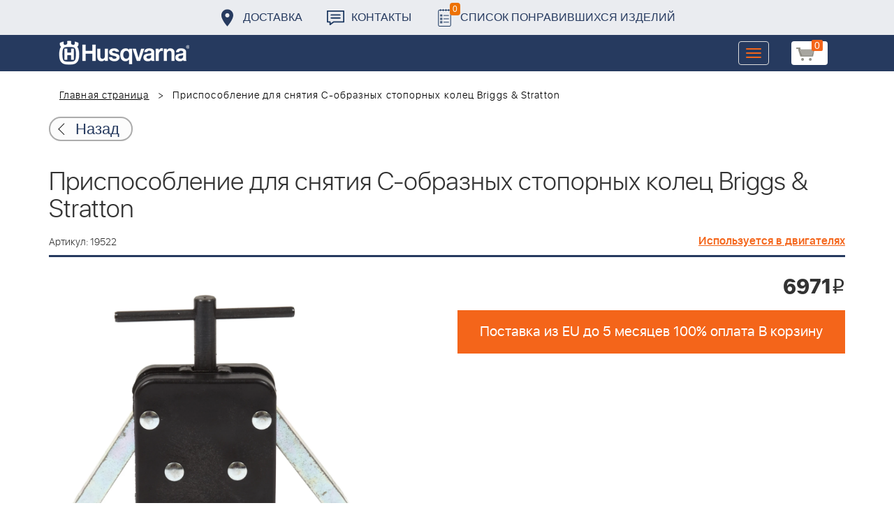

--- FILE ---
content_type: text/html; charset=UTF-8
request_url: https://benzolider.spb.ru/ajax/updatepricedetail.php
body_size: -62
content:
{"COST":6971}